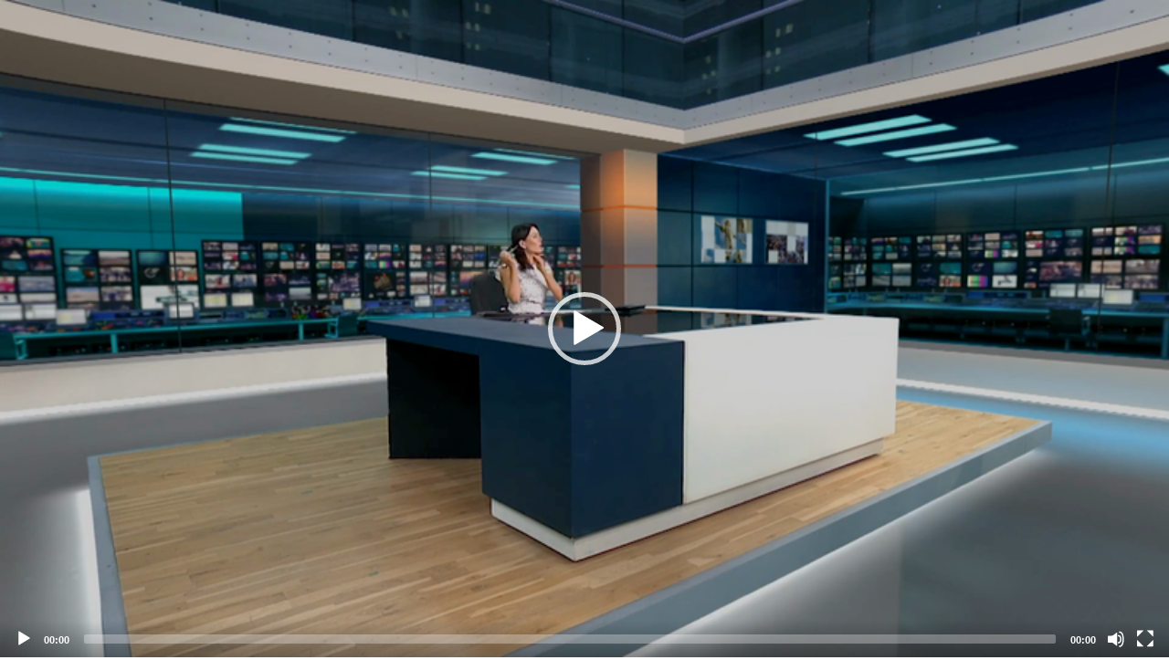

--- FILE ---
content_type: text/html; charset=utf-8
request_url: https://notube.lbbonline.com/media/62e788de46ed9b00133d7306
body_size: 2393
content:
<!DOCTYPE html>
<html>
  <head>
    <title></title>

    <link rel='stylesheet' href='/stylesheets/normalize.min.css' />
    <link rel='stylesheet' href='/stylesheets/mediaelementplayer.min.css' />
    <script src="//ajax.googleapis.com/ajax/libs/jquery/1.9.1/jquery.min.js"></script>
    <script src="/js/mediaelement-and-player.min.js"></script>
    <link rel='stylesheet' href='/stylesheets/share_style.css' />
      <link rel="stylesheet" href="/stylesheets/Font-Awesome-master/css/font-awesome.min.css">


  </head>
  <body>
        <textarea type="text" class="embed_code"></textarea>
    <video width="640" poster="https://d2clgeqocjw7k2.cloudfront.net/62e788de46ed9b00133d7306/frame_0000.png" height="360" id="player"  style="width:100%;height:100%;max-width: 100%;" controls="controls" preload="none">

        <!-- MP4 source must come first for iOS -->
        <source type="video/mp4" src="https://d2clgeqocjw7k2.cloudfront.net/62e788de46ed9b00133d7306/high.mp4" />
        <!-- WebM for Firefox 4 and Opera -->
        <source type="video/webm" src="https://d2clgeqocjw7k2.cloudfront.net/62e788de46ed9b00133d7306/default.webm" />

        <!-- Fallback flash player for no-HTML5 browsers with JavaScript turned off -->
        <object width="100%" height="100%" type="application/x-shockwave-flash" data="/js/mediaelement-flash-video.swf">
            <param name="movie" value="/js/mediaelement-flash-video.swf" />

            <param name="flashvars" value="controls=true&poster=https://d2clgeqocjw7k2.cloudfront.net/62e788de46ed9b00133d7306/frame_0000.png&file=https://d2clgeqocjw7k2.cloudfront.net/62e788de46ed9b00133d7306/high.mp4" />
            <!-- Image fall back for non-HTML5 browser with JavaScript turned off and no Flash player installed -->
            <img src="https://d2clgeqocjw7k2.cloudfront.net/62e788de46ed9b00133d7306/frame_0000.png" width="100%" height="100%" />
        </object>
    </video>  
      
        

    <script type="application/javascript">
    var mediaelement=$('video,audio').mediaelementplayer({poster:"https://d2clgeqocjw7k2.cloudfront.net/62e788de46ed9b00133d7306/frame_0000.png"});
    $(document).ready(function(){
      $(".embed_code").text('<p class="inline-iframe-video" ><iframe src=' + document.location.href + ' scrolling="no" webkitallowfullscreen="" mozallowfullscreen="" allowfullscreen=""></iframe></p>');
      
    });
    </script>
      <script src="/js/share_code.js"></script>
  </body>
</html>
